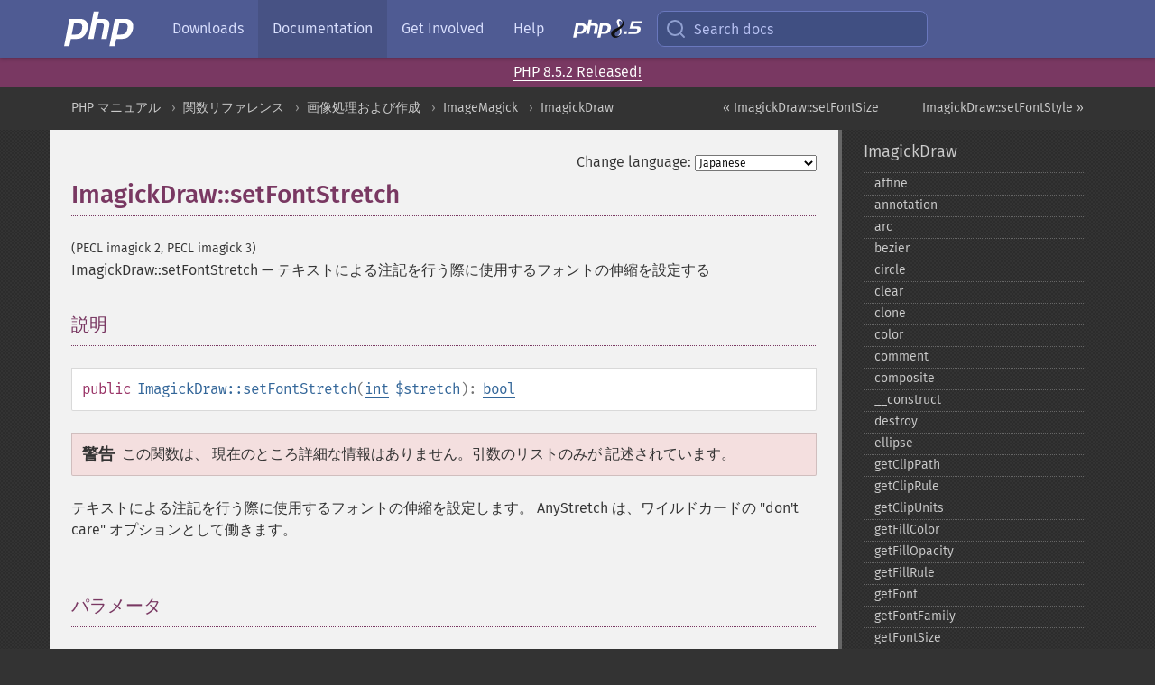

--- FILE ---
content_type: text/html; charset=utf-8
request_url: https://www.php.net/manual/ja/imagickdraw.setfontstretch.php
body_size: 9889
content:
<!DOCTYPE html>
<html xmlns="http://www.w3.org/1999/xhtml" lang="ja">
<head>

  <meta charset="utf-8">
  <meta name="viewport" content="width=device-width, initial-scale=1.0">

     <base href="https://www.php.net/manual/ja/imagickdraw.setfontstretch.php">
  
  <title>PHP: ImagickDraw::setFontStretch - Manual</title>

      <link rel="stylesheet" type="text/css" href="/cached.php?t=1756715876&amp;f=/fonts/Fira/fira.css" media="screen">
      <link rel="stylesheet" type="text/css" href="/cached.php?t=1756715876&amp;f=/fonts/Font-Awesome/css/fontello.css" media="screen">
      <link rel="stylesheet" type="text/css" href="/cached.php?t=1763585401&amp;f=/styles/theme-base.css" media="screen">
      <link rel="stylesheet" type="text/css" href="/cached.php?t=1763575802&amp;f=/styles/theme-medium.css" media="screen">
  
 <link rel="icon" type="image/svg+xml" sizes="any" href="https://www.php.net/favicon.svg?v=2">
 <link rel="icon" type="image/png" sizes="196x196" href="https://www.php.net/favicon-196x196.png?v=2">
 <link rel="icon" type="image/png" sizes="32x32" href="https://www.php.net/favicon-32x32.png?v=2">
 <link rel="icon" type="image/png" sizes="16x16" href="https://www.php.net/favicon-16x16.png?v=2">
 <link rel="shortcut icon" href="https://www.php.net/favicon.ico?v=2">

 <link rel="search" type="application/opensearchdescription+xml" href="https://www.php.net/phpnetimprovedsearch.src" title="Add PHP.net search">
 <link rel="alternate" type="application/atom+xml" href="https://www.php.net/releases/feed.php" title="PHP Release feed">
 <link rel="alternate" type="application/atom+xml" href="https://www.php.net/feed.atom" title="PHP: Hypertext Preprocessor">

 <link rel="canonical" href="https://www.php.net/manual/ja/imagickdraw.setfontstretch.php">
 <link rel="shorturl" href="https://www.php.net/manual/ja/imagickdraw.setfontstretch.php">
 <link rel="alternate" href="https://www.php.net/manual/ja/imagickdraw.setfontstretch.php" hreflang="x-default">

 <link rel="contents" href="https://www.php.net/manual/ja/index.php">
 <link rel="index" href="https://www.php.net/manual/ja/class.imagickdraw.php">
 <link rel="prev" href="https://www.php.net/manual/ja/imagickdraw.setfontsize.php">
 <link rel="next" href="https://www.php.net/manual/ja/imagickdraw.setfontstyle.php">

 <link rel="alternate" href="https://www.php.net/manual/en/imagickdraw.setfontstretch.php" hreflang="en">
 <link rel="alternate" href="https://www.php.net/manual/de/imagickdraw.setfontstretch.php" hreflang="de">
 <link rel="alternate" href="https://www.php.net/manual/es/imagickdraw.setfontstretch.php" hreflang="es">
 <link rel="alternate" href="https://www.php.net/manual/fr/imagickdraw.setfontstretch.php" hreflang="fr">
 <link rel="alternate" href="https://www.php.net/manual/it/imagickdraw.setfontstretch.php" hreflang="it">
 <link rel="alternate" href="https://www.php.net/manual/ja/imagickdraw.setfontstretch.php" hreflang="ja">
 <link rel="alternate" href="https://www.php.net/manual/pt_BR/imagickdraw.setfontstretch.php" hreflang="pt_BR">
 <link rel="alternate" href="https://www.php.net/manual/ru/imagickdraw.setfontstretch.php" hreflang="ru">
 <link rel="alternate" href="https://www.php.net/manual/tr/imagickdraw.setfontstretch.php" hreflang="tr">
 <link rel="alternate" href="https://www.php.net/manual/uk/imagickdraw.setfontstretch.php" hreflang="uk">
 <link rel="alternate" href="https://www.php.net/manual/zh/imagickdraw.setfontstretch.php" hreflang="zh">

<link rel="stylesheet" type="text/css" href="/cached.php?t=1756715876&amp;f=/fonts/Fira/fira.css" media="screen">
<link rel="stylesheet" type="text/css" href="/cached.php?t=1756715876&amp;f=/fonts/Font-Awesome/css/fontello.css" media="screen">
<link rel="stylesheet" type="text/css" href="/cached.php?t=1763585401&amp;f=/styles/theme-base.css" media="screen">
<link rel="stylesheet" type="text/css" href="/cached.php?t=1763575802&amp;f=/styles/theme-medium.css" media="screen">


 <base href="https://www.php.net/manual/ja/imagickdraw.setfontstretch.php">

<meta name="Description" content="テキストによる注記を行う際に使用するフォントの伸縮を設定する" />

<meta name="twitter:card" content="summary_large_image" />
<meta name="twitter:site" content="@official_php" />
<meta name="twitter:title" content="PHP: ImagickDraw::setFontStretch - Manual" />
<meta name="twitter:description" content="テキストによる注記を行う際に使用するフォントの伸縮を設定する" />
<meta name="twitter:creator" content="@official_php" />
<meta name="twitter:image:src" content="https://www.php.net/images/meta-image.png" />

<meta itemprop="name" content="PHP: ImagickDraw::setFontStretch - Manual" />
<meta itemprop="description" content="テキストによる注記を行う際に使用するフォントの伸縮を設定する" />
<meta itemprop="image" content="https://www.php.net/images/meta-image.png" />

<meta property="og:image" content="https://www.php.net/images/meta-image.png" />
<meta property="og:description" content="テキストによる注記を行う際に使用するフォントの伸縮を設定する" />

<link href="https://fosstodon.org/@php" rel="me" />
<!-- Matomo -->
<script>
    var _paq = window._paq = window._paq || [];
    /* tracker methods like "setCustomDimension" should be called before "trackPageView" */
    _paq.push(["setDoNotTrack", true]);
    _paq.push(["disableCookies"]);
    _paq.push(['trackPageView']);
    _paq.push(['enableLinkTracking']);
    (function() {
        var u="https://analytics.php.net/";
        _paq.push(['setTrackerUrl', u+'matomo.php']);
        _paq.push(['setSiteId', '1']);
        var d=document, g=d.createElement('script'), s=d.getElementsByTagName('script')[0];
        g.async=true; g.src=u+'matomo.js'; s.parentNode.insertBefore(g,s);
    })();
</script>
<!-- End Matomo Code -->
</head>
<body class="docs "><a href="/x-myracloud-5958a2bbbed300a9b9ac631223924e0b/1768961759.27" style="display:  none">update page now</a>

<nav class="navbar navbar-fixed-top">
  <div class="navbar__inner">
    <a href="/" aria-label="PHP Home" class="navbar__brand">
      <img
        src="/images/logos/php-logo-white.svg"
        aria-hidden="true"
        width="80"
        height="40"
      >
    </a>

    <div
      id="navbar__offcanvas"
      tabindex="-1"
      class="navbar__offcanvas"
      aria-label="Menu"
    >
      <button
        id="navbar__close-button"
        class="navbar__icon-item navbar_icon-item--visually-aligned navbar__close-button"
      >
        <svg xmlns="http://www.w3.org/2000/svg" width="24" viewBox="0 0 24 24" fill="currentColor"><path d="M19,6.41L17.59,5L12,10.59L6.41,5L5,6.41L10.59,12L5,17.59L6.41,19L12,13.41L17.59,19L19,17.59L13.41,12L19,6.41Z" /></svg>
      </button>

      <ul class="navbar__nav">
                            <li class="navbar__item">
              <a
                href="/downloads.php"
                                class="navbar__link  "
              >
                                  Downloads                              </a>
          </li>
                            <li class="navbar__item">
              <a
                href="/docs.php"
                aria-current="page"                class="navbar__link navbar__link--active "
              >
                                  Documentation                              </a>
          </li>
                            <li class="navbar__item">
              <a
                href="/get-involved.php"
                                class="navbar__link  "
              >
                                  Get Involved                              </a>
          </li>
                            <li class="navbar__item">
              <a
                href="/support.php"
                                class="navbar__link  "
              >
                                  Help                              </a>
          </li>
                            <li class="navbar__item">
              <a
                href="/releases/8.5/index.php"
                                class="navbar__link  navbar__release"
              >
                                  <img src="/images/php8/logo_php8_5.svg" alt="PHP 8.5">
                              </a>
          </li>
              </ul>
    </div>

    <div class="navbar__right">
        
      
      <!-- Desktop default search -->
      <form
        action="/manual-lookup.php"
        class="navbar__search-form"
      >
        <label for="navbar__search-input" aria-label="Search docs">
          <svg
  xmlns="http://www.w3.org/2000/svg"
  aria-hidden="true"
  width="24"
  viewBox="0 0 24 24"
  fill="none"
  stroke="currentColor"
  stroke-width="2"
  stroke-linecap="round"
  stroke-linejoin="round"
>
  <circle cx="11" cy="11" r="8"></circle>
  <line x1="21" y1="21" x2="16.65" y2="16.65"></line>
</svg>        </label>
        <input
          type="search"
          name="pattern"
          id="navbar__search-input"
          class="navbar__search-input"
          placeholder="Search docs"
          accesskey="s"
        >
        <input type="hidden" name="scope" value="quickref">
      </form>

      <!-- Desktop encanced search -->
      <button
        id="navbar__search-button"
        class="navbar__search-button"
        hidden
      >
        <svg
  xmlns="http://www.w3.org/2000/svg"
  aria-hidden="true"
  width="24"
  viewBox="0 0 24 24"
  fill="none"
  stroke="currentColor"
  stroke-width="2"
  stroke-linecap="round"
  stroke-linejoin="round"
>
  <circle cx="11" cy="11" r="8"></circle>
  <line x1="21" y1="21" x2="16.65" y2="16.65"></line>
</svg>        Search docs
      </button>

        
      <!-- Mobile default items -->
      <a
        id="navbar__search-link"
        href="/lookup-form.php"
        aria-label="Search docs"
        class="navbar__icon-item navbar__search-link"
      >
        <svg
  xmlns="http://www.w3.org/2000/svg"
  aria-hidden="true"
  width="24"
  viewBox="0 0 24 24"
  fill="none"
  stroke="currentColor"
  stroke-width="2"
  stroke-linecap="round"
  stroke-linejoin="round"
>
  <circle cx="11" cy="11" r="8"></circle>
  <line x1="21" y1="21" x2="16.65" y2="16.65"></line>
</svg>      </a>
      <a
        id="navbar__menu-link"
        href="/menu.php"
        aria-label="Menu"
        class="navbar__icon-item navbar_icon-item--visually-aligned navbar_menu-link"
      >
        <svg xmlns="http://www.w3.org/2000/svg"
  aria-hidden="true"
  width="24"
  viewBox="0 0 24 24"
  fill="currentColor"
>
  <path d="M3,6H21V8H3V6M3,11H21V13H3V11M3,16H21V18H3V16Z" />
</svg>      </a>

      <!-- Mobile enhanced items -->
      <button
        id="navbar__search-button-mobile"
        aria-label="Search docs"
        class="navbar__icon-item navbar__search-button-mobile"
        hidden
      >
        <svg
  xmlns="http://www.w3.org/2000/svg"
  aria-hidden="true"
  width="24"
  viewBox="0 0 24 24"
  fill="none"
  stroke="currentColor"
  stroke-width="2"
  stroke-linecap="round"
  stroke-linejoin="round"
>
  <circle cx="11" cy="11" r="8"></circle>
  <line x1="21" y1="21" x2="16.65" y2="16.65"></line>
</svg>      </button>
      <button
        id="navbar__menu-button"
        aria-label="Menu"
        class="navbar__icon-item navbar_icon-item--visually-aligned"
        hidden
      >
        <svg xmlns="http://www.w3.org/2000/svg"
  aria-hidden="true"
  width="24"
  viewBox="0 0 24 24"
  fill="currentColor"
>
  <path d="M3,6H21V8H3V6M3,11H21V13H3V11M3,16H21V18H3V16Z" />
</svg>      </button>
    </div>

    <div
      id="navbar__backdrop"
      class="navbar__backdrop"
    ></div>
  </div>

  <div id="flash-message"></div>
</nav>
<div class="headsup"><a href='/index.php#2026-01-15-3'>PHP 8.5.2 Released!</a></div>
<nav id="trick"><div><dl>
<dt><a href='/manual/en/getting-started.php'>Getting Started</a></dt>
	<dd><a href='/manual/en/introduction.php'>Introduction</a></dd>
	<dd><a href='/manual/en/tutorial.php'>A simple tutorial</a></dd>
<dt><a href='/manual/en/langref.php'>Language Reference</a></dt>
	<dd><a href='/manual/en/language.basic-syntax.php'>Basic syntax</a></dd>
	<dd><a href='/manual/en/language.types.php'>Types</a></dd>
	<dd><a href='/manual/en/language.variables.php'>Variables</a></dd>
	<dd><a href='/manual/en/language.constants.php'>Constants</a></dd>
	<dd><a href='/manual/en/language.expressions.php'>Expressions</a></dd>
	<dd><a href='/manual/en/language.operators.php'>Operators</a></dd>
	<dd><a href='/manual/en/language.control-structures.php'>Control Structures</a></dd>
	<dd><a href='/manual/en/language.functions.php'>Functions</a></dd>
	<dd><a href='/manual/en/language.oop5.php'>Classes and Objects</a></dd>
	<dd><a href='/manual/en/language.namespaces.php'>Namespaces</a></dd>
	<dd><a href='/manual/en/language.enumerations.php'>Enumerations</a></dd>
	<dd><a href='/manual/en/language.errors.php'>Errors</a></dd>
	<dd><a href='/manual/en/language.exceptions.php'>Exceptions</a></dd>
	<dd><a href='/manual/en/language.fibers.php'>Fibers</a></dd>
	<dd><a href='/manual/en/language.generators.php'>Generators</a></dd>
	<dd><a href='/manual/en/language.attributes.php'>Attributes</a></dd>
	<dd><a href='/manual/en/language.references.php'>References Explained</a></dd>
	<dd><a href='/manual/en/reserved.variables.php'>Predefined Variables</a></dd>
	<dd><a href='/manual/en/reserved.exceptions.php'>Predefined Exceptions</a></dd>
	<dd><a href='/manual/en/reserved.interfaces.php'>Predefined Interfaces and Classes</a></dd>
	<dd><a href='/manual/en/reserved.attributes.php'>Predefined Attributes</a></dd>
	<dd><a href='/manual/en/context.php'>Context options and parameters</a></dd>
	<dd><a href='/manual/en/wrappers.php'>Supported Protocols and Wrappers</a></dd>
</dl>
<dl>
<dt><a href='/manual/en/security.php'>Security</a></dt>
	<dd><a href='/manual/en/security.intro.php'>Introduction</a></dd>
	<dd><a href='/manual/en/security.general.php'>General considerations</a></dd>
	<dd><a href='/manual/en/security.cgi-bin.php'>Installed as CGI binary</a></dd>
	<dd><a href='/manual/en/security.apache.php'>Installed as an Apache module</a></dd>
	<dd><a href='/manual/en/security.sessions.php'>Session Security</a></dd>
	<dd><a href='/manual/en/security.filesystem.php'>Filesystem Security</a></dd>
	<dd><a href='/manual/en/security.database.php'>Database Security</a></dd>
	<dd><a href='/manual/en/security.errors.php'>Error Reporting</a></dd>
	<dd><a href='/manual/en/security.variables.php'>User Submitted Data</a></dd>
	<dd><a href='/manual/en/security.hiding.php'>Hiding PHP</a></dd>
	<dd><a href='/manual/en/security.current.php'>Keeping Current</a></dd>
<dt><a href='/manual/en/features.php'>Features</a></dt>
	<dd><a href='/manual/en/features.http-auth.php'>HTTP authentication with PHP</a></dd>
	<dd><a href='/manual/en/features.cookies.php'>Cookies</a></dd>
	<dd><a href='/manual/en/features.sessions.php'>Sessions</a></dd>
	<dd><a href='/manual/en/features.file-upload.php'>Handling file uploads</a></dd>
	<dd><a href='/manual/en/features.remote-files.php'>Using remote files</a></dd>
	<dd><a href='/manual/en/features.connection-handling.php'>Connection handling</a></dd>
	<dd><a href='/manual/en/features.persistent-connections.php'>Persistent Database Connections</a></dd>
	<dd><a href='/manual/en/features.commandline.php'>Command line usage</a></dd>
	<dd><a href='/manual/en/features.gc.php'>Garbage Collection</a></dd>
	<dd><a href='/manual/en/features.dtrace.php'>DTrace Dynamic Tracing</a></dd>
</dl>
<dl>
<dt><a href='/manual/en/funcref.php'>Function Reference</a></dt>
	<dd><a href='/manual/en/refs.basic.php.php'>Affecting PHP's Behaviour</a></dd>
	<dd><a href='/manual/en/refs.utilspec.audio.php'>Audio Formats Manipulation</a></dd>
	<dd><a href='/manual/en/refs.remote.auth.php'>Authentication Services</a></dd>
	<dd><a href='/manual/en/refs.utilspec.cmdline.php'>Command Line Specific Extensions</a></dd>
	<dd><a href='/manual/en/refs.compression.php'>Compression and Archive Extensions</a></dd>
	<dd><a href='/manual/en/refs.crypto.php'>Cryptography Extensions</a></dd>
	<dd><a href='/manual/en/refs.database.php'>Database Extensions</a></dd>
	<dd><a href='/manual/en/refs.calendar.php'>Date and Time Related Extensions</a></dd>
	<dd><a href='/manual/en/refs.fileprocess.file.php'>File System Related Extensions</a></dd>
	<dd><a href='/manual/en/refs.international.php'>Human Language and Character Encoding Support</a></dd>
	<dd><a href='/manual/en/refs.utilspec.image.php'>Image Processing and Generation</a></dd>
	<dd><a href='/manual/en/refs.remote.mail.php'>Mail Related Extensions</a></dd>
	<dd><a href='/manual/en/refs.math.php'>Mathematical Extensions</a></dd>
	<dd><a href='/manual/en/refs.utilspec.nontext.php'>Non-Text MIME Output</a></dd>
	<dd><a href='/manual/en/refs.fileprocess.process.php'>Process Control Extensions</a></dd>
	<dd><a href='/manual/en/refs.basic.other.php'>Other Basic Extensions</a></dd>
	<dd><a href='/manual/en/refs.remote.other.php'>Other Services</a></dd>
	<dd><a href='/manual/en/refs.search.php'>Search Engine Extensions</a></dd>
	<dd><a href='/manual/en/refs.utilspec.server.php'>Server Specific Extensions</a></dd>
	<dd><a href='/manual/en/refs.basic.session.php'>Session Extensions</a></dd>
	<dd><a href='/manual/en/refs.basic.text.php'>Text Processing</a></dd>
	<dd><a href='/manual/en/refs.basic.vartype.php'>Variable and Type Related Extensions</a></dd>
	<dd><a href='/manual/en/refs.webservice.php'>Web Services</a></dd>
	<dd><a href='/manual/en/refs.utilspec.windows.php'>Windows Only Extensions</a></dd>
	<dd><a href='/manual/en/refs.xml.php'>XML Manipulation</a></dd>
	<dd><a href='/manual/en/refs.ui.php'>GUI Extensions</a></dd>
</dl>
<dl>
<dt>Keyboard Shortcuts</dt><dt>?</dt>
<dd>This help</dd>
<dt>j</dt>
<dd>Next menu item</dd>
<dt>k</dt>
<dd>Previous menu item</dd>
<dt>g p</dt>
<dd>Previous man page</dd>
<dt>g n</dt>
<dd>Next man page</dd>
<dt>G</dt>
<dd>Scroll to bottom</dd>
<dt>g g</dt>
<dd>Scroll to top</dd>
<dt>g h</dt>
<dd>Goto homepage</dd>
<dt>g s</dt>
<dd>Goto search<br>(current page)</dd>
<dt>/</dt>
<dd>Focus search box</dd>
</dl></div></nav>
<div id="goto">
    <div class="search">
         <div class="text"></div>
         <div class="results"><ul></ul></div>
   </div>
</div>

  <div id="breadcrumbs" class="clearfix">
    <div id="breadcrumbs-inner">
          <div class="next">
        <a href="imagickdraw.setfontstyle.php">
          ImagickDraw::setFontStyle &raquo;
        </a>
      </div>
              <div class="prev">
        <a href="imagickdraw.setfontsize.php">
          &laquo; ImagickDraw::setFontSize        </a>
      </div>
          <ul>
            <li><a href='index.php'>PHP マニュアル</a></li>      <li><a href='funcref.php'>関数リファレンス</a></li>      <li><a href='refs.utilspec.image.php'>画像処理および作成</a></li>      <li><a href='book.imagick.php'>ImageMagick</a></li>      <li><a href='class.imagickdraw.php'>ImagickDraw</a></li>      </ul>
    </div>
  </div>




<div id="layout" class="clearfix">
  <section id="layout-content">
  <div class="page-tools">
    <div class="change-language">
      <form action="/manual/change.php" method="get" id="changelang" name="changelang">
        <fieldset>
          <label for="changelang-langs">Change language:</label>
          <select onchange="document.changelang.submit()" name="page" id="changelang-langs">
            <option value='en/imagickdraw.setfontstretch.php'>English</option>
            <option value='de/imagickdraw.setfontstretch.php'>German</option>
            <option value='es/imagickdraw.setfontstretch.php'>Spanish</option>
            <option value='fr/imagickdraw.setfontstretch.php'>French</option>
            <option value='it/imagickdraw.setfontstretch.php'>Italian</option>
            <option value='ja/imagickdraw.setfontstretch.php' selected="selected">Japanese</option>
            <option value='pt_BR/imagickdraw.setfontstretch.php'>Brazilian Portuguese</option>
            <option value='ru/imagickdraw.setfontstretch.php'>Russian</option>
            <option value='tr/imagickdraw.setfontstretch.php'>Turkish</option>
            <option value='uk/imagickdraw.setfontstretch.php'>Ukrainian</option>
            <option value='zh/imagickdraw.setfontstretch.php'>Chinese (Simplified)</option>
            <option value='help-translate.php'>Other</option>
          </select>
        </fieldset>
      </form>
    </div>
  </div><div id="imagickdraw.setfontstretch" class="refentry">
 <div class="refnamediv">
  <h1 class="refname">ImagickDraw::setFontStretch</h1>
  <p class="verinfo">(PECL imagick 2, PECL imagick 3)</p><p class="refpurpose"><span class="refname">ImagickDraw::setFontStretch</span> &mdash; <span class="dc-title">テキストによる注記を行う際に使用するフォントの伸縮を設定する</span></p>

 </div>

 <div class="refsect1 description" id="refsect1-imagickdraw.setfontstretch-description">
  <h3 class="title">説明</h3>
  <div class="methodsynopsis dc-description">
   <span class="modifier">public</span> <span class="methodname"><strong>ImagickDraw::setFontStretch</strong></span>(<span class="methodparam"><span class="type"><a href="language.types.integer.php" class="type int">int</a></span> <code class="parameter">$stretch</code></span>): <span class="type"><a href="language.types.boolean.php" class="type bool">bool</a></span></div>

  <div class="warning"><strong class="warning">警告</strong><p class="simpara">この関数は、
現在のところ詳細な情報はありません。引数のリストのみが
記述されています。</p></div>
  <p class="para">
   テキストによる注記を行う際に使用するフォントの伸縮を設定します。
   AnyStretch は、ワイルドカードの &quot;don&#039;t care&quot; オプションとして働きます。
  </p>
 </div>


 <div class="refsect1 parameters" id="refsect1-imagickdraw.setfontstretch-parameters">
  <h3 class="title">パラメータ</h3>
  <p class="para">
   <dl>
    
     <dt><code class="parameter">stretch</code></dt>
     <dd>
      <p class="para">
        <a href="imagick.constants.php#imagick.constants.stretch" class="link">STRETCH</a> 定数
       (<code class="literal">imagick::STRETCH_*</code>) のうちのいずれか。
      </p>
     </dd>
    
   </dl>
  </p>

 </div>

 <div class="refsect1 returnvalues" id="refsect1-imagickdraw.setfontstretch-returnvalues">
  <h3 class="title">戻り値</h3>
  <p class="para">
   値を返しません。
  </p>
 </div>


 <div class="refsect1 examples" id="refsect1-imagickdraw.setfontstretch-examples">
  <h3 class="title">例</h3>
  <p class="para">
    <div class="example" id="example-1">
      <p><strong>例1 <span class="function"><strong>ImagickDraw::setFontStretch()</strong></span> の例</strong></p>
      <div class="example-contents">
      <div class="phpcode"><code><span style="color: #000000"><span style="color: #0000BB">&lt;?php<br /></span><span style="color: #007700">function </span><span style="color: #0000BB">setFontStretch</span><span style="color: #007700">(</span><span style="color: #0000BB">$fillColor</span><span style="color: #007700">, </span><span style="color: #0000BB">$strokeColor</span><span style="color: #007700">, </span><span style="color: #0000BB">$backgroundColor</span><span style="color: #007700">) {<br /><br />    </span><span style="color: #0000BB">$draw </span><span style="color: #007700">= new </span><span style="color: #0000BB">\ImagickDraw</span><span style="color: #007700">();<br /><br />    </span><span style="color: #0000BB">$draw</span><span style="color: #007700">-&gt;</span><span style="color: #0000BB">setStrokeColor</span><span style="color: #007700">(</span><span style="color: #0000BB">$strokeColor</span><span style="color: #007700">);<br />    </span><span style="color: #0000BB">$draw</span><span style="color: #007700">-&gt;</span><span style="color: #0000BB">setFillColor</span><span style="color: #007700">(</span><span style="color: #0000BB">$fillColor</span><span style="color: #007700">);<br />    </span><span style="color: #0000BB">$draw</span><span style="color: #007700">-&gt;</span><span style="color: #0000BB">setStrokeWidth</span><span style="color: #007700">(</span><span style="color: #0000BB">2</span><span style="color: #007700">);<br />    </span><span style="color: #0000BB">$draw</span><span style="color: #007700">-&gt;</span><span style="color: #0000BB">setFontSize</span><span style="color: #007700">(</span><span style="color: #0000BB">36</span><span style="color: #007700">);<br /><br />    </span><span style="color: #0000BB">$fontStretchTypes </span><span style="color: #007700">= [<br />        </span><span style="color: #0000BB">\Imagick</span><span style="color: #007700">::</span><span style="color: #0000BB">STRETCH_ULTRACONDENSED</span><span style="color: #007700">, <br />        </span><span style="color: #0000BB">\Imagick</span><span style="color: #007700">::</span><span style="color: #0000BB">STRETCH_CONDENSED</span><span style="color: #007700">, <br />        </span><span style="color: #0000BB">\Imagick</span><span style="color: #007700">::</span><span style="color: #0000BB">STRETCH_SEMICONDENSED</span><span style="color: #007700">, <br />        </span><span style="color: #0000BB">\Imagick</span><span style="color: #007700">::</span><span style="color: #0000BB">STRETCH_SEMIEXPANDED</span><span style="color: #007700">, <br />        </span><span style="color: #0000BB">\Imagick</span><span style="color: #007700">::</span><span style="color: #0000BB">STRETCH_EXPANDED</span><span style="color: #007700">, <br />        </span><span style="color: #0000BB">\Imagick</span><span style="color: #007700">::</span><span style="color: #0000BB">STRETCH_EXTRAEXPANDED</span><span style="color: #007700">, <br />        </span><span style="color: #0000BB">\Imagick</span><span style="color: #007700">::</span><span style="color: #0000BB">STRETCH_ULTRAEXPANDED</span><span style="color: #007700">, <br />        </span><span style="color: #0000BB">\Imagick</span><span style="color: #007700">::</span><span style="color: #0000BB">STRETCH_ANY<br />    </span><span style="color: #007700">];<br /><br />    </span><span style="color: #0000BB">$offset </span><span style="color: #007700">= </span><span style="color: #0000BB">0</span><span style="color: #007700">;<br />    foreach (</span><span style="color: #0000BB">$fontStretchTypes </span><span style="color: #007700">as </span><span style="color: #0000BB">$fontStretch</span><span style="color: #007700">) {<br />        </span><span style="color: #0000BB">$draw</span><span style="color: #007700">-&gt;</span><span style="color: #0000BB">setFontStretch</span><span style="color: #007700">(</span><span style="color: #0000BB">$fontStretch</span><span style="color: #007700">);<br />        </span><span style="color: #0000BB">$draw</span><span style="color: #007700">-&gt;</span><span style="color: #0000BB">annotation</span><span style="color: #007700">(</span><span style="color: #0000BB">50</span><span style="color: #007700">, </span><span style="color: #0000BB">75 </span><span style="color: #007700">+ </span><span style="color: #0000BB">$offset</span><span style="color: #007700">, </span><span style="color: #DD0000">"Lorem Ipsum!"</span><span style="color: #007700">);<br />        </span><span style="color: #0000BB">$offset </span><span style="color: #007700">+= </span><span style="color: #0000BB">50</span><span style="color: #007700">;<br />    }<br /><br />    </span><span style="color: #0000BB">$imagick </span><span style="color: #007700">= new </span><span style="color: #0000BB">\Imagick</span><span style="color: #007700">();<br />    </span><span style="color: #0000BB">$imagick</span><span style="color: #007700">-&gt;</span><span style="color: #0000BB">newImage</span><span style="color: #007700">(</span><span style="color: #0000BB">500</span><span style="color: #007700">, </span><span style="color: #0000BB">500</span><span style="color: #007700">, </span><span style="color: #0000BB">$backgroundColor</span><span style="color: #007700">);<br />    </span><span style="color: #0000BB">$imagick</span><span style="color: #007700">-&gt;</span><span style="color: #0000BB">setImageFormat</span><span style="color: #007700">(</span><span style="color: #DD0000">"png"</span><span style="color: #007700">);<br />    </span><span style="color: #0000BB">$imagick</span><span style="color: #007700">-&gt;</span><span style="color: #0000BB">drawImage</span><span style="color: #007700">(</span><span style="color: #0000BB">$draw</span><span style="color: #007700">);<br /><br />    </span><span style="color: #0000BB">header</span><span style="color: #007700">(</span><span style="color: #DD0000">"Content-Type: image/png"</span><span style="color: #007700">);<br />    echo </span><span style="color: #0000BB">$imagick</span><span style="color: #007700">-&gt;</span><span style="color: #0000BB">getImageBlob</span><span style="color: #007700">();<br />}<br /><br /></span><span style="color: #0000BB">?&gt;</span></span></code></div>
      </div>

    </div>
  </p>
 </div>


</div>    <div class="contribute">
      <h3 class="title">Found A Problem?</h3>
      <div>
         
      </div>
      <div class="edit-bug">
        <a href="https://github.com/php/doc-base/blob/master/README.md" title="This will take you to our contribution guidelines on GitHub" target="_blank" rel="noopener noreferrer">Learn How To Improve This Page</a>
        •
        <a href="https://github.com/php/doc-ja/blob/master/reference/imagick/imagickdraw/setfontstretch.xml">Submit a Pull Request</a>
        •
        <a href="https://github.com/php/doc-ja/issues/new?body=From%20manual%20page:%20https:%2F%2Fphp.net%2Fimagickdraw.setfontstretch%0A%0A---">Report a Bug</a>
      </div>
    </div><section id="usernotes">
<div class="head">
<span class="action"><a href="/manual/add-note.php?sect=imagickdraw.setfontstretch&amp;repo=ja&amp;redirect=https://www.php.net/manual/ja/imagickdraw.setfontstretch.php">＋<small>add a note</small></a></span>
<h3 class="title">User Contributed Notes </h3>
</div>
 <div class="note">There are no user contributed notes for this page.</div></section>    </section><!-- layout-content -->
        <aside class='layout-menu'>

        <ul class='parent-menu-list'>
                                    <li>
                <a href="class.imagickdraw.php">ImagickDraw</a>

                                    <ul class='child-menu-list'>

                                                <li class="">
                            <a href="imagickdraw.affine.php" title="affine">affine</a>
                        </li>
                                                <li class="">
                            <a href="imagickdraw.annotation.php" title="annotation">annotation</a>
                        </li>
                                                <li class="">
                            <a href="imagickdraw.arc.php" title="arc">arc</a>
                        </li>
                                                <li class="">
                            <a href="imagickdraw.bezier.php" title="bezier">bezier</a>
                        </li>
                                                <li class="">
                            <a href="imagickdraw.circle.php" title="circle">circle</a>
                        </li>
                                                <li class="">
                            <a href="imagickdraw.clear.php" title="clear">clear</a>
                        </li>
                                                <li class="">
                            <a href="imagickdraw.clone.php" title="clone">clone</a>
                        </li>
                                                <li class="">
                            <a href="imagickdraw.color.php" title="color">color</a>
                        </li>
                                                <li class="">
                            <a href="imagickdraw.comment.php" title="comment">comment</a>
                        </li>
                                                <li class="">
                            <a href="imagickdraw.composite.php" title="composite">composite</a>
                        </li>
                                                <li class="">
                            <a href="imagickdraw.construct.php" title="_&#8203;_&#8203;construct">_&#8203;_&#8203;construct</a>
                        </li>
                                                <li class="">
                            <a href="imagickdraw.destroy.php" title="destroy">destroy</a>
                        </li>
                                                <li class="">
                            <a href="imagickdraw.ellipse.php" title="ellipse">ellipse</a>
                        </li>
                                                <li class="">
                            <a href="imagickdraw.getclippath.php" title="getClipPath">getClipPath</a>
                        </li>
                                                <li class="">
                            <a href="imagickdraw.getcliprule.php" title="getClipRule">getClipRule</a>
                        </li>
                                                <li class="">
                            <a href="imagickdraw.getclipunits.php" title="getClipUnits">getClipUnits</a>
                        </li>
                                                <li class="">
                            <a href="imagickdraw.getfillcolor.php" title="getFillColor">getFillColor</a>
                        </li>
                                                <li class="">
                            <a href="imagickdraw.getfillopacity.php" title="getFillOpacity">getFillOpacity</a>
                        </li>
                                                <li class="">
                            <a href="imagickdraw.getfillrule.php" title="getFillRule">getFillRule</a>
                        </li>
                                                <li class="">
                            <a href="imagickdraw.getfont.php" title="getFont">getFont</a>
                        </li>
                                                <li class="">
                            <a href="imagickdraw.getfontfamily.php" title="getFontFamily">getFontFamily</a>
                        </li>
                                                <li class="">
                            <a href="imagickdraw.getfontsize.php" title="getFontSize">getFontSize</a>
                        </li>
                                                <li class="">
                            <a href="imagickdraw.getfontstretch.php" title="getFontStretch">getFontStretch</a>
                        </li>
                                                <li class="">
                            <a href="imagickdraw.getfontstyle.php" title="getFontStyle">getFontStyle</a>
                        </li>
                                                <li class="">
                            <a href="imagickdraw.getfontweight.php" title="getFontWeight">getFontWeight</a>
                        </li>
                                                <li class="">
                            <a href="imagickdraw.getgravity.php" title="getGravity">getGravity</a>
                        </li>
                                                <li class="">
                            <a href="imagickdraw.getstrokeantialias.php" title="getStrokeAntialias">getStrokeAntialias</a>
                        </li>
                                                <li class="">
                            <a href="imagickdraw.getstrokecolor.php" title="getStrokeColor">getStrokeColor</a>
                        </li>
                                                <li class="">
                            <a href="imagickdraw.getstrokedasharray.php" title="getStrokeDashArray">getStrokeDashArray</a>
                        </li>
                                                <li class="">
                            <a href="imagickdraw.getstrokedashoffset.php" title="getStrokeDashOffset">getStrokeDashOffset</a>
                        </li>
                                                <li class="">
                            <a href="imagickdraw.getstrokelinecap.php" title="getStrokeLineCap">getStrokeLineCap</a>
                        </li>
                                                <li class="">
                            <a href="imagickdraw.getstrokelinejoin.php" title="getStrokeLineJoin">getStrokeLineJoin</a>
                        </li>
                                                <li class="">
                            <a href="imagickdraw.getstrokemiterlimit.php" title="getStrokeMiterLimit">getStrokeMiterLimit</a>
                        </li>
                                                <li class="">
                            <a href="imagickdraw.getstrokeopacity.php" title="getStrokeOpacity">getStrokeOpacity</a>
                        </li>
                                                <li class="">
                            <a href="imagickdraw.getstrokewidth.php" title="getStrokeWidth">getStrokeWidth</a>
                        </li>
                                                <li class="">
                            <a href="imagickdraw.gettextalignment.php" title="getTextAlignment">getTextAlignment</a>
                        </li>
                                                <li class="">
                            <a href="imagickdraw.gettextantialias.php" title="getTextAntialias">getTextAntialias</a>
                        </li>
                                                <li class="">
                            <a href="imagickdraw.gettextdecoration.php" title="getTextDecoration">getTextDecoration</a>
                        </li>
                                                <li class="">
                            <a href="imagickdraw.gettextencoding.php" title="getTextEncoding">getTextEncoding</a>
                        </li>
                                                <li class="">
                            <a href="imagickdraw.gettextinterlinespacing.php" title="getTextInterlineSpacing">getTextInterlineSpacing</a>
                        </li>
                                                <li class="">
                            <a href="imagickdraw.gettextinterwordspacing.php" title="getTextInterwordSpacing">getTextInterwordSpacing</a>
                        </li>
                                                <li class="">
                            <a href="imagickdraw.gettextkerning.php" title="getTextKerning">getTextKerning</a>
                        </li>
                                                <li class="">
                            <a href="imagickdraw.gettextundercolor.php" title="getTextUnderColor">getTextUnderColor</a>
                        </li>
                                                <li class="">
                            <a href="imagickdraw.getvectorgraphics.php" title="getVectorGraphics">getVectorGraphics</a>
                        </li>
                                                <li class="">
                            <a href="imagickdraw.line.php" title="line">line</a>
                        </li>
                                                <li class="">
                            <a href="imagickdraw.matte.php" title="matte">matte</a>
                        </li>
                                                <li class="">
                            <a href="imagickdraw.pathclose.php" title="pathClose">pathClose</a>
                        </li>
                                                <li class="">
                            <a href="imagickdraw.pathcurvetoabsolute.php" title="pathCurveToAbsolute">pathCurveToAbsolute</a>
                        </li>
                                                <li class="">
                            <a href="imagickdraw.pathcurvetoquadraticbezierabsolute.php" title="pathCurveToQuadraticBezierAbsolute">pathCurveToQuadraticBezierAbsolute</a>
                        </li>
                                                <li class="">
                            <a href="imagickdraw.pathcurvetoquadraticbezierrelative.php" title="pathCurveToQuadraticBezierRelative">pathCurveToQuadraticBezierRelative</a>
                        </li>
                                                <li class="">
                            <a href="imagickdraw.pathcurvetoquadraticbeziersmoothabsolute.php" title="pathCurveToQuadraticBezierSmoothAbsolute">pathCurveToQuadraticBezierSmoothAbsolute</a>
                        </li>
                                                <li class="">
                            <a href="imagickdraw.pathcurvetoquadraticbeziersmoothrelative.php" title="pathCurveToQuadraticBezierSmoothRelative">pathCurveToQuadraticBezierSmoothRelative</a>
                        </li>
                                                <li class="">
                            <a href="imagickdraw.pathcurvetorelative.php" title="pathCurveToRelative">pathCurveToRelative</a>
                        </li>
                                                <li class="">
                            <a href="imagickdraw.pathcurvetosmoothabsolute.php" title="pathCurveToSmoothAbsolute">pathCurveToSmoothAbsolute</a>
                        </li>
                                                <li class="">
                            <a href="imagickdraw.pathcurvetosmoothrelative.php" title="pathCurveToSmoothRelative">pathCurveToSmoothRelative</a>
                        </li>
                                                <li class="">
                            <a href="imagickdraw.pathellipticarcabsolute.php" title="pathEllipticArcAbsolute">pathEllipticArcAbsolute</a>
                        </li>
                                                <li class="">
                            <a href="imagickdraw.pathellipticarcrelative.php" title="pathEllipticArcRelative">pathEllipticArcRelative</a>
                        </li>
                                                <li class="">
                            <a href="imagickdraw.pathfinish.php" title="pathFinish">pathFinish</a>
                        </li>
                                                <li class="">
                            <a href="imagickdraw.pathlinetoabsolute.php" title="pathLineToAbsolute">pathLineToAbsolute</a>
                        </li>
                                                <li class="">
                            <a href="imagickdraw.pathlinetohorizontalabsolute.php" title="pathLineToHorizontalAbsolute">pathLineToHorizontalAbsolute</a>
                        </li>
                                                <li class="">
                            <a href="imagickdraw.pathlinetohorizontalrelative.php" title="pathLineToHorizontalRelative">pathLineToHorizontalRelative</a>
                        </li>
                                                <li class="">
                            <a href="imagickdraw.pathlinetorelative.php" title="pathLineToRelative">pathLineToRelative</a>
                        </li>
                                                <li class="">
                            <a href="imagickdraw.pathlinetoverticalabsolute.php" title="pathLineToVerticalAbsolute">pathLineToVerticalAbsolute</a>
                        </li>
                                                <li class="">
                            <a href="imagickdraw.pathlinetoverticalrelative.php" title="pathLineToVerticalRelative">pathLineToVerticalRelative</a>
                        </li>
                                                <li class="">
                            <a href="imagickdraw.pathmovetoabsolute.php" title="pathMoveToAbsolute">pathMoveToAbsolute</a>
                        </li>
                                                <li class="">
                            <a href="imagickdraw.pathmovetorelative.php" title="pathMoveToRelative">pathMoveToRelative</a>
                        </li>
                                                <li class="">
                            <a href="imagickdraw.pathstart.php" title="pathStart">pathStart</a>
                        </li>
                                                <li class="">
                            <a href="imagickdraw.point.php" title="point">point</a>
                        </li>
                                                <li class="">
                            <a href="imagickdraw.polygon.php" title="polygon">polygon</a>
                        </li>
                                                <li class="">
                            <a href="imagickdraw.polyline.php" title="polyline">polyline</a>
                        </li>
                                                <li class="">
                            <a href="imagickdraw.pop.php" title="pop">pop</a>
                        </li>
                                                <li class="">
                            <a href="imagickdraw.popclippath.php" title="popClipPath">popClipPath</a>
                        </li>
                                                <li class="">
                            <a href="imagickdraw.popdefs.php" title="popDefs">popDefs</a>
                        </li>
                                                <li class="">
                            <a href="imagickdraw.poppattern.php" title="popPattern">popPattern</a>
                        </li>
                                                <li class="">
                            <a href="imagickdraw.push.php" title="push">push</a>
                        </li>
                                                <li class="">
                            <a href="imagickdraw.pushclippath.php" title="pushClipPath">pushClipPath</a>
                        </li>
                                                <li class="">
                            <a href="imagickdraw.pushdefs.php" title="pushDefs">pushDefs</a>
                        </li>
                                                <li class="">
                            <a href="imagickdraw.pushpattern.php" title="pushPattern">pushPattern</a>
                        </li>
                                                <li class="">
                            <a href="imagickdraw.rectangle.php" title="rectangle">rectangle</a>
                        </li>
                                                <li class="">
                            <a href="imagickdraw.render.php" title="render">render</a>
                        </li>
                                                <li class="">
                            <a href="imagickdraw.resetvectorgraphics.php" title="resetVectorGraphics">resetVectorGraphics</a>
                        </li>
                                                <li class="">
                            <a href="imagickdraw.rotate.php" title="rotate">rotate</a>
                        </li>
                                                <li class="">
                            <a href="imagickdraw.roundrectangle.php" title="roundRectangle">roundRectangle</a>
                        </li>
                                                <li class="">
                            <a href="imagickdraw.scale.php" title="scale">scale</a>
                        </li>
                                                <li class="">
                            <a href="imagickdraw.setclippath.php" title="setClipPath">setClipPath</a>
                        </li>
                                                <li class="">
                            <a href="imagickdraw.setcliprule.php" title="setClipRule">setClipRule</a>
                        </li>
                                                <li class="">
                            <a href="imagickdraw.setclipunits.php" title="setClipUnits">setClipUnits</a>
                        </li>
                                                <li class="">
                            <a href="imagickdraw.setfillalpha.php" title="setFillAlpha">setFillAlpha</a>
                        </li>
                                                <li class="">
                            <a href="imagickdraw.setfillcolor.php" title="setFillColor">setFillColor</a>
                        </li>
                                                <li class="">
                            <a href="imagickdraw.setfillopacity.php" title="setFillOpacity">setFillOpacity</a>
                        </li>
                                                <li class="">
                            <a href="imagickdraw.setfillpatternurl.php" title="setFillPatternURL">setFillPatternURL</a>
                        </li>
                                                <li class="">
                            <a href="imagickdraw.setfillrule.php" title="setFillRule">setFillRule</a>
                        </li>
                                                <li class="">
                            <a href="imagickdraw.setfont.php" title="setFont">setFont</a>
                        </li>
                                                <li class="">
                            <a href="imagickdraw.setfontfamily.php" title="setFontFamily">setFontFamily</a>
                        </li>
                                                <li class="">
                            <a href="imagickdraw.setfontsize.php" title="setFontSize">setFontSize</a>
                        </li>
                                                <li class="current">
                            <a href="imagickdraw.setfontstretch.php" title="setFontStretch">setFontStretch</a>
                        </li>
                                                <li class="">
                            <a href="imagickdraw.setfontstyle.php" title="setFontStyle">setFontStyle</a>
                        </li>
                                                <li class="">
                            <a href="imagickdraw.setfontweight.php" title="setFontWeight">setFontWeight</a>
                        </li>
                                                <li class="">
                            <a href="imagickdraw.setgravity.php" title="setGravity">setGravity</a>
                        </li>
                                                <li class="">
                            <a href="imagickdraw.setresolution.php" title="setResolution">setResolution</a>
                        </li>
                                                <li class="">
                            <a href="imagickdraw.setstrokealpha.php" title="setStrokeAlpha">setStrokeAlpha</a>
                        </li>
                                                <li class="">
                            <a href="imagickdraw.setstrokeantialias.php" title="setStrokeAntialias">setStrokeAntialias</a>
                        </li>
                                                <li class="">
                            <a href="imagickdraw.setstrokecolor.php" title="setStrokeColor">setStrokeColor</a>
                        </li>
                                                <li class="">
                            <a href="imagickdraw.setstrokedasharray.php" title="setStrokeDashArray">setStrokeDashArray</a>
                        </li>
                                                <li class="">
                            <a href="imagickdraw.setstrokedashoffset.php" title="setStrokeDashOffset">setStrokeDashOffset</a>
                        </li>
                                                <li class="">
                            <a href="imagickdraw.setstrokelinecap.php" title="setStrokeLineCap">setStrokeLineCap</a>
                        </li>
                                                <li class="">
                            <a href="imagickdraw.setstrokelinejoin.php" title="setStrokeLineJoin">setStrokeLineJoin</a>
                        </li>
                                                <li class="">
                            <a href="imagickdraw.setstrokemiterlimit.php" title="setStrokeMiterLimit">setStrokeMiterLimit</a>
                        </li>
                                                <li class="">
                            <a href="imagickdraw.setstrokeopacity.php" title="setStrokeOpacity">setStrokeOpacity</a>
                        </li>
                                                <li class="">
                            <a href="imagickdraw.setstrokepatternurl.php" title="setStrokePatternURL">setStrokePatternURL</a>
                        </li>
                                                <li class="">
                            <a href="imagickdraw.setstrokewidth.php" title="setStrokeWidth">setStrokeWidth</a>
                        </li>
                                                <li class="">
                            <a href="imagickdraw.settextalignment.php" title="setTextAlignment">setTextAlignment</a>
                        </li>
                                                <li class="">
                            <a href="imagickdraw.settextantialias.php" title="setTextAntialias">setTextAntialias</a>
                        </li>
                                                <li class="">
                            <a href="imagickdraw.settextdecoration.php" title="setTextDecoration">setTextDecoration</a>
                        </li>
                                                <li class="">
                            <a href="imagickdraw.settextencoding.php" title="setTextEncoding">setTextEncoding</a>
                        </li>
                                                <li class="">
                            <a href="imagickdraw.settextinterlinespacing.php" title="setTextInterlineSpacing">setTextInterlineSpacing</a>
                        </li>
                                                <li class="">
                            <a href="imagickdraw.settextinterwordspacing.php" title="setTextInterwordSpacing">setTextInterwordSpacing</a>
                        </li>
                                                <li class="">
                            <a href="imagickdraw.settextkerning.php" title="setTextKerning">setTextKerning</a>
                        </li>
                                                <li class="">
                            <a href="imagickdraw.settextundercolor.php" title="setTextUnderColor">setTextUnderColor</a>
                        </li>
                                                <li class="">
                            <a href="imagickdraw.setvectorgraphics.php" title="setVectorGraphics">setVectorGraphics</a>
                        </li>
                                                <li class="">
                            <a href="imagickdraw.setviewbox.php" title="setViewbox">setViewbox</a>
                        </li>
                                                <li class="">
                            <a href="imagickdraw.skewx.php" title="skewX">skewX</a>
                        </li>
                                                <li class="">
                            <a href="imagickdraw.skewy.php" title="skewY">skewY</a>
                        </li>
                                                <li class="">
                            <a href="imagickdraw.translate.php" title="translate">translate</a>
                        </li>
                        
                    </ul>
                
            </li>
                        
                    </ul>
    </aside>


  </div><!-- layout -->

  <footer>
    <div class="container footer-content">
      <div class="row-fluid">
      <ul class="footmenu">
        <li><a href="/manual/ja/copyright.php">Copyright &copy; 2001-2026 The PHP Documentation Group</a></li>
        <li><a href="/my.php">My PHP.net</a></li>
        <li><a href="/contact.php">Contact</a></li>
        <li><a href="/sites.php">Other PHP.net sites</a></li>
        <li><a href="/privacy.php">Privacy policy</a></li>
      </ul>
      </div>
    </div>
  </footer>
    
<script src="/cached.php?t=1756715876&amp;f=/js/ext/jquery-3.6.0.min.js"></script>
<script src="/cached.php?t=1756715876&amp;f=/js/ext/FuzzySearch.min.js"></script>
<script src="/cached.php?t=1756715876&amp;f=/js/ext/mousetrap.min.js"></script>
<script src="/cached.php?t=1756715876&amp;f=/js/ext/jquery.scrollTo.min.js"></script>
<script src="/cached.php?t=1768309801&amp;f=/js/search.js"></script>
<script src="/cached.php?t=1768309801&amp;f=/js/common.js"></script>
<script type="module" src="/cached.php?t=1759587603&amp;f=/js/interactive-examples.js"></script>

<a id="toTop" href="javascript:;"><span id="toTopHover"></span><img width="40" height="40" alt="To Top" src="/images/to-top@2x.png"></a>

<div id="search-modal__backdrop" class="search-modal__backdrop">
  <div
    role="dialog"
    aria-label="Search modal"
    id="search-modal"
    class="search-modal"
  >
    <div class="search-modal__header">
      <div class="search-modal__form">
        <div class="search-modal__input-icon">
          <!-- https://feathericons.com search -->
          <svg xmlns="http://www.w3.org/2000/svg"
            aria-hidden="true"
            width="24"
            viewBox="0 0 24 24"
            fill="none"
            stroke="currentColor"
            stroke-width="2"
            stroke-linecap="round"
            stroke-linejoin="round"
          >
            <circle cx="11" cy="11" r="8"></circle>
            <line x1="21" y1="21" x2="16.65" y2="16.65"></line>
          </svg>
        </div>
        <input
          type="search"
          id="search-modal__input"
          class="search-modal__input"
          placeholder="Search docs"
          aria-label="Search docs"
        />
      </div>

      <button aria-label="Close" class="search-modal__close">
        <!-- https://pictogrammers.com/library/mdi/icon/close/ -->
        <svg
          xmlns="http://www.w3.org/2000/svg"
          aria-hidden="true"
          width="24"
          viewBox="0 0 24 24"
        >
          <path d="M19,6.41L17.59,5L12,10.59L6.41,5L5,6.41L10.59,12L5,17.59L6.41,19L12,13.41L17.59,19L19,17.59L13.41,12L19,6.41Z"/>
        </svg>
      </button>
    </div>
    <div
      role="listbox"
      aria-label="Search results"
      id="search-modal__results"
      class="search-modal__results"
    ></div>
    <div class="search-modal__helper-text">
      <div>
        <kbd>↑</kbd> and <kbd>↓</kbd> to navigate •
        <kbd>Enter</kbd> to select •
        <kbd>Esc</kbd> to close • <kbd>/</kbd> to open
      </div>
      <div>
        Press <kbd>Enter</kbd> without
        selection to search using Google
      </div>
    </div>
  </div>
</div>

</body>
</html>
